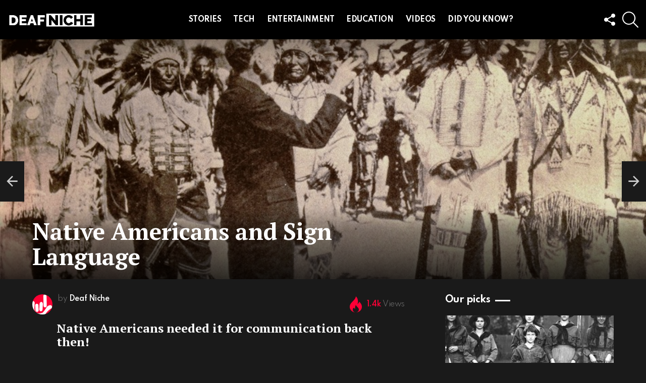

--- FILE ---
content_type: text/html; charset=UTF-8
request_url: https://deafniche.com/did-you-know-native-american/
body_size: 17924
content:
<!DOCTYPE html> <!--[if IE 8]><html class="no-js g1-off-outside lt-ie10 lt-ie9" id=ie8 lang=en-US xmlns:og=http://ogp.me/ns# xmlns:fb=http://ogp.me/ns/fb#><![endif]--> <!--[if IE 9]><html class="no-js g1-off-outside lt-ie10" id=ie9 lang=en-US xmlns:og=http://ogp.me/ns# xmlns:fb=http://ogp.me/ns/fb#><![endif]--> <!--[if !IE]><!--><html class="no-js g1-off-outside" lang=en-US xmlns:og=http://ogp.me/ns# xmlns:fb=http://ogp.me/ns/fb#><!--<![endif]--><head><meta charset="UTF-8"><link rel=profile href=http://gmpg.org/xfn/11><link rel=pingback href=https://deafniche.com/xmlrpc.php><meta name='robots' content='index, follow, max-image-preview:large, max-snippet:-1, max-video-preview:-1'><style>img:is([sizes="auto" i], [sizes^="auto," i]){contain-intrinsic-size:3000px 1500px}</style><meta property="og:type" content="article"><meta property="og:title" content="Native Americans and Sign Language"><meta property="og:description" content="Native Americans needed it for communication back then!  Originally the Native Americans developed sign language to use with other tribes because they each spoke a different language. The sign language system became very useful for communicating"><meta property="og:image" content="https://deafniche.com/wp-content/uploads/2016/02/native_feat.jpg"><meta property="og:url" content="https://deafniche.com/did-you-know-native-american/"><meta property="og:site_name" content="DeafNiche"><meta property="article:publisher" content="https://facebook.com/deafnichesocial"><meta property="fb:app_id" content="1379012485699828"><meta property="article:published_time" content="2016-02-12T04:34:46-08:00"><meta property="article:modified_time" content="2019-11-19T20:27:17-08:00"><meta property="og:updated_time" content="2019-11-19T20:27:17-08:00"><meta property="og:image:width" content="950"><meta property="og:image:height" content="535"><meta name="twitter:card" content="summary_large_image"><meta name="twitter:title" content="Native Americans and Sign Language"><meta name="twitter:description" content="Native Americans needed it for communication back then!  Originally the Native Americans developed sign language to use with other tribes because they each spoke a different language. The sign language system became very useful for communicating"><meta name="twitter:image" content="https://deafniche.com/wp-content/uploads/2016/02/native_feat.jpg"><meta name="twitter:site" content="@deafniche"><meta name="viewport" content="initial-scale=1.0, minimum-scale=1.0, height=device-height, width=device-width"><title>Did you know that the Native Americans...Deaf Niche</title><meta name="description" content="That Native Americans used sign language to communicate with the settlers"><link rel=canonical href=https://deafniche.com/did-you-know-native-american/ ><meta property="og:locale" content="en_US"><meta property="og:type" content="article"><meta property="og:title" content="Did you know that the Native Americans...Deaf Niche"><meta property="og:description" content="That Native Americans used sign language to communicate with the settlers"><meta property="og:url" content="https://deafniche.com/did-you-know-native-american/"><meta property="og:site_name" content="DeafNiche"><meta property="article:publisher" content="http://facebook.com/deafnichesocial"><meta property="article:published_time" content="2016-02-12T12:34:46+00:00"><meta property="article:modified_time" content="2019-11-20T04:27:17+00:00"><meta property="og:image" content="https://deafniche.com/wp-content/uploads/2016/02/native_feat.jpg"><meta property="og:image:width" content="950"><meta property="og:image:height" content="535"><meta property="og:image:type" content="image/jpeg"><meta name="author" content="Deaf Niche"><meta name="twitter:card" content="summary_large_image"><meta name="twitter:creator" content="@deafniche"><meta name="twitter:site" content="@deafniche"><meta name="twitter:label1" content="Written by"><meta name="twitter:data1" content="Deaf Niche"><meta name="twitter:label2" content="Est. reading time"><meta name="twitter:data2" content="1 minute"> <script type=application/ld+json class=yoast-schema-graph>{"@context":"https://schema.org","@graph":[{"@type":"WebPage","@id":"https://deafniche.com/did-you-know-native-american/","url":"https://deafniche.com/did-you-know-native-american/","name":"Did you know that the Native Americans...Deaf Niche","isPartOf":{"@id":"https://deafniche.com/#website"},"primaryImageOfPage":{"@id":"https://deafniche.com/did-you-know-native-american/#primaryimage"},"image":{"@id":"https://deafniche.com/did-you-know-native-american/#primaryimage"},"thumbnailUrl":"https://deafniche.com/wp-content/uploads/2016/02/native_feat.jpg","datePublished":"2016-02-12T12:34:46+00:00","dateModified":"2019-11-20T04:27:17+00:00","author":{"@id":"https://deafniche.com/#/schema/person/be5ec92cbde774962c9b90b960ebd5d0"},"description":"That Native Americans used sign language to communicate with the settlers","breadcrumb":{"@id":"https://deafniche.com/did-you-know-native-american/#breadcrumb"},"inLanguage":"en-US","potentialAction":[{"@type":"ReadAction","target":["https://deafniche.com/did-you-know-native-american/"]}]},{"@type":"ImageObject","inLanguage":"en-US","@id":"https://deafniche.com/did-you-know-native-american/#primaryimage","url":"https://deafniche.com/wp-content/uploads/2016/02/native_feat.jpg","contentUrl":"https://deafniche.com/wp-content/uploads/2016/02/native_feat.jpg","width":950,"height":535},{"@type":"BreadcrumbList","@id":"https://deafniche.com/did-you-know-native-american/#breadcrumb","itemListElement":[{"@type":"ListItem","position":1,"name":"Home","item":"https://deafniche.com/"},{"@type":"ListItem","position":2,"name":"Native Americans and Sign Language"}]},{"@type":"WebSite","@id":"https://deafniche.com/#website","url":"https://deafniche.com/","name":"DeafNiche","description":"Everything about the Deaf Community!","potentialAction":[{"@type":"SearchAction","target":{"@type":"EntryPoint","urlTemplate":"https://deafniche.com/?s={search_term_string}"},"query-input":{"@type":"PropertyValueSpecification","valueRequired":true,"valueName":"search_term_string"}}],"inLanguage":"en-US"},{"@type":"Person","@id":"https://deafniche.com/#/schema/person/be5ec92cbde774962c9b90b960ebd5d0","name":"Deaf Niche","image":{"@type":"ImageObject","inLanguage":"en-US","@id":"https://deafniche.com/#/schema/person/image/","url":"https://deafniche.com/wp-content/uploads/2017/08/cropped-logo_gigantic_png-110x110.png","contentUrl":"https://deafniche.com/wp-content/uploads/2017/08/cropped-logo_gigantic_png-110x110.png","caption":"Deaf Niche"},"sameAs":["http://deafniche.com"],"url":"https://deafniche.com/author/deafniche/"}]}</script> <link rel=dns-prefetch href=//platform-api.sharethis.com><link rel=dns-prefetch href=//fonts.googleapis.com><link rel=preconnect href=https://fonts.gstatic.com><link rel=alternate type=application/rss+xml title="DeafNiche &raquo; Feed" href=https://deafniche.com/feed/ ><link rel=alternate type=application/rss+xml title="DeafNiche &raquo; Comments Feed" href=https://deafniche.com/comments/feed/ > <script id=wpp-js src="https://deafniche.com/wp-content/plugins/wordpress-popular-posts/assets/js/wpp.min.js" data-sampling=0 data-sampling-rate=100 data-api-url=https://deafniche.com/wp-json/wordpress-popular-posts data-post-id=8841 data-token=ace5d26226 data-lang=0 data-debug=0></script> <script>/*<![CDATA[*/window._wpemojiSettings={"baseUrl":"https:\/\/s.w.org\/images\/core\/emoji\/15.1.0\/72x72\/","ext":".png","svgUrl":"https:\/\/s.w.org\/images\/core\/emoji\/15.1.0\/svg\/","svgExt":".svg","source":{"concatemoji":"https:\/\/deafniche.com\/wp-includes\/js\/wp-emoji-release.min.js?ver=6.8.1"}};
/*! This file is auto-generated */
!function(i,n){var o,s,e;function c(e){try{var t={supportTests:e,timestamp:(new Date).valueOf()};sessionStorage.setItem(o,JSON.stringify(t))}catch(e){}}function p(e,t,n){e.clearRect(0,0,e.canvas.width,e.canvas.height),e.fillText(t,0,0);var t=new Uint32Array(e.getImageData(0,0,e.canvas.width,e.canvas.height).data),r=(e.clearRect(0,0,e.canvas.width,e.canvas.height),e.fillText(n,0,0),new Uint32Array(e.getImageData(0,0,e.canvas.width,e.canvas.height).data));return t.every(function(e,t){return e===r[t]})}function u(e,t,n){switch(t){case"flag":return n(e,"\ud83c\udff3\ufe0f\u200d\u26a7\ufe0f","\ud83c\udff3\ufe0f\u200b\u26a7\ufe0f")?!1:!n(e,"\ud83c\uddfa\ud83c\uddf3","\ud83c\uddfa\u200b\ud83c\uddf3")&&!n(e,"\ud83c\udff4\udb40\udc67\udb40\udc62\udb40\udc65\udb40\udc6e\udb40\udc67\udb40\udc7f","\ud83c\udff4\u200b\udb40\udc67\u200b\udb40\udc62\u200b\udb40\udc65\u200b\udb40\udc6e\u200b\udb40\udc67\u200b\udb40\udc7f");case"emoji":return!n(e,"\ud83d\udc26\u200d\ud83d\udd25","\ud83d\udc26\u200b\ud83d\udd25")}return!1}function f(e,t,n){var r="undefined"!=typeof WorkerGlobalScope&&self instanceof WorkerGlobalScope?new OffscreenCanvas(300,150):i.createElement("canvas"),a=r.getContext("2d",{willReadFrequently:!0}),o=(a.textBaseline="top",a.font="600 32px Arial",{});return e.forEach(function(e){o[e]=t(a,e,n)}),o}function t(e){var t=i.createElement("script");t.src=e,t.defer=!0,i.head.appendChild(t)}"undefined"!=typeof Promise&&(o="wpEmojiSettingsSupports",s=["flag","emoji"],n.supports={everything:!0,everythingExceptFlag:!0},e=new Promise(function(e){i.addEventListener("DOMContentLoaded",e,{once:!0})}),new Promise(function(t){var n=function(){try{var e=JSON.parse(sessionStorage.getItem(o));if("object"==typeof e&&"number"==typeof e.timestamp&&(new Date).valueOf()<e.timestamp+604800&&"object"==typeof e.supportTests)return e.supportTests}catch(e){}return null}();if(!n){if("undefined"!=typeof Worker&&"undefined"!=typeof OffscreenCanvas&&"undefined"!=typeof URL&&URL.createObjectURL&&"undefined"!=typeof Blob)try{var e="postMessage("+f.toString()+"("+[JSON.stringify(s),u.toString(),p.toString()].join(",")+"));",r=new Blob([e],{type:"text/javascript"}),a=new Worker(URL.createObjectURL(r),{name:"wpTestEmojiSupports"});return void(a.onmessage=function(e){c(n=e.data),a.terminate(),t(n)})}catch(e){}c(n=f(s,u,p))}t(n)}).then(function(e){for(var t in e)n.supports[t]=e[t],n.supports.everything=n.supports.everything&&n.supports[t],"flag"!==t&&(n.supports.everythingExceptFlag=n.supports.everythingExceptFlag&&n.supports[t]);n.supports.everythingExceptFlag=n.supports.everythingExceptFlag&&!n.supports.flag,n.DOMReady=!1,n.readyCallback=function(){n.DOMReady=!0}}).then(function(){return e}).then(function(){var e;n.supports.everything||(n.readyCallback(),(e=n.source||{}).concatemoji?t(e.concatemoji):e.wpemoji&&e.twemoji&&(t(e.twemoji),t(e.wpemoji)))}))}((window,document),window._wpemojiSettings);/*]]>*/</script> <style id=wp-emoji-styles-inline-css>img.wp-smiley,img.emoji{display:inline !important;border:none !important;box-shadow:none !important;height:1em !important;width:1em !important;margin:0 0.07em !important;vertical-align:-0.1em !important;background:none !important;padding:0 !important}</style><style id=classic-theme-styles-inline-css>/*! This file is auto-generated */
.wp-block-button__link{color:#fff;background-color:#32373c;border-radius:9999px;box-shadow:none;text-decoration:none;padding:calc(.667em + 2px) calc(1.333em + 2px);font-size:1.125em}.wp-block-file__button{background:#32373c;color:#fff;text-decoration:none}</style><style id=global-styles-inline-css>/*<![CDATA[*/:root{--wp--preset--aspect-ratio--square:1;--wp--preset--aspect-ratio--4-3:4/3;--wp--preset--aspect-ratio--3-4:3/4;--wp--preset--aspect-ratio--3-2:3/2;--wp--preset--aspect-ratio--2-3:2/3;--wp--preset--aspect-ratio--16-9:16/9;--wp--preset--aspect-ratio--9-16:9/16;--wp--preset--color--black:#000;--wp--preset--color--cyan-bluish-gray:#abb8c3;--wp--preset--color--white:#fff;--wp--preset--color--pale-pink:#f78da7;--wp--preset--color--vivid-red:#cf2e2e;--wp--preset--color--luminous-vivid-orange:#ff6900;--wp--preset--color--luminous-vivid-amber:#fcb900;--wp--preset--color--light-green-cyan:#7bdcb5;--wp--preset--color--vivid-green-cyan:#00d084;--wp--preset--color--pale-cyan-blue:#8ed1fc;--wp--preset--color--vivid-cyan-blue:#0693e3;--wp--preset--color--vivid-purple:#9b51e0;--wp--preset--gradient--vivid-cyan-blue-to-vivid-purple:linear-gradient(135deg,rgba(6,147,227,1) 0%,rgb(155,81,224) 100%);--wp--preset--gradient--light-green-cyan-to-vivid-green-cyan:linear-gradient(135deg,rgb(122,220,180) 0%,rgb(0,208,130) 100%);--wp--preset--gradient--luminous-vivid-amber-to-luminous-vivid-orange:linear-gradient(135deg,rgba(252,185,0,1) 0%,rgba(255,105,0,1) 100%);--wp--preset--gradient--luminous-vivid-orange-to-vivid-red:linear-gradient(135deg,rgba(255,105,0,1) 0%,rgb(207,46,46) 100%);--wp--preset--gradient--very-light-gray-to-cyan-bluish-gray:linear-gradient(135deg,rgb(238,238,238) 0%,rgb(169,184,195) 100%);--wp--preset--gradient--cool-to-warm-spectrum:linear-gradient(135deg,rgb(74,234,220) 0%,rgb(151,120,209) 20%,rgb(207,42,186) 40%,rgb(238,44,130) 60%,rgb(251,105,98) 80%,rgb(254,248,76) 100%);--wp--preset--gradient--blush-light-purple:linear-gradient(135deg,rgb(255,206,236) 0%,rgb(152,150,240) 100%);--wp--preset--gradient--blush-bordeaux:linear-gradient(135deg,rgb(254,205,165) 0%,rgb(254,45,45) 50%,rgb(107,0,62) 100%);--wp--preset--gradient--luminous-dusk:linear-gradient(135deg,rgb(255,203,112) 0%,rgb(199,81,192) 50%,rgb(65,88,208) 100%);--wp--preset--gradient--pale-ocean:linear-gradient(135deg,rgb(255,245,203) 0%,rgb(182,227,212) 50%,rgb(51,167,181) 100%);--wp--preset--gradient--electric-grass:linear-gradient(135deg,rgb(202,248,128) 0%,rgb(113,206,126) 100%);--wp--preset--gradient--midnight:linear-gradient(135deg,rgb(2,3,129) 0%,rgb(40,116,252) 100%);--wp--preset--font-size--small:13px;--wp--preset--font-size--medium:20px;--wp--preset--font-size--large:36px;--wp--preset--font-size--x-large:42px;--wp--preset--spacing--20:0.44rem;--wp--preset--spacing--30:0.67rem;--wp--preset--spacing--40:1rem;--wp--preset--spacing--50:1.5rem;--wp--preset--spacing--60:2.25rem;--wp--preset--spacing--70:3.38rem;--wp--preset--spacing--80:5.06rem;--wp--preset--shadow--natural:6px 6px 9px rgba(0, 0, 0, 0.2);--wp--preset--shadow--deep:12px 12px 50px rgba(0, 0, 0, 0.4);--wp--preset--shadow--sharp:6px 6px 0px rgba(0, 0, 0, 0.2);--wp--preset--shadow--outlined:6px 6px 0px -3px rgba(255, 255, 255, 1), 6px 6px rgba(0, 0, 0, 1);--wp--preset--shadow--crisp:6px 6px 0px rgba(0, 0, 0, 1)}:where(.is-layout-flex){gap:0.5em}:where(.is-layout-grid){gap:0.5em}body .is-layout-flex{display:flex}.is-layout-flex{flex-wrap:wrap;align-items:center}.is-layout-flex>:is(*,div){margin:0}body .is-layout-grid{display:grid}.is-layout-grid>:is(*,div){margin:0}:where(.wp-block-columns.is-layout-flex){gap:2em}:where(.wp-block-columns.is-layout-grid){gap:2em}:where(.wp-block-post-template.is-layout-flex){gap:1.25em}:where(.wp-block-post-template.is-layout-grid){gap:1.25em}.has-black-color{color:var(--wp--preset--color--black) !important}.has-cyan-bluish-gray-color{color:var(--wp--preset--color--cyan-bluish-gray) !important}.has-white-color{color:var(--wp--preset--color--white) !important}.has-pale-pink-color{color:var(--wp--preset--color--pale-pink) !important}.has-vivid-red-color{color:var(--wp--preset--color--vivid-red) !important}.has-luminous-vivid-orange-color{color:var(--wp--preset--color--luminous-vivid-orange) !important}.has-luminous-vivid-amber-color{color:var(--wp--preset--color--luminous-vivid-amber) !important}.has-light-green-cyan-color{color:var(--wp--preset--color--light-green-cyan) !important}.has-vivid-green-cyan-color{color:var(--wp--preset--color--vivid-green-cyan) !important}.has-pale-cyan-blue-color{color:var(--wp--preset--color--pale-cyan-blue) !important}.has-vivid-cyan-blue-color{color:var(--wp--preset--color--vivid-cyan-blue) !important}.has-vivid-purple-color{color:var(--wp--preset--color--vivid-purple) !important}.has-black-background-color{background-color:var(--wp--preset--color--black) !important}.has-cyan-bluish-gray-background-color{background-color:var(--wp--preset--color--cyan-bluish-gray) !important}.has-white-background-color{background-color:var(--wp--preset--color--white) !important}.has-pale-pink-background-color{background-color:var(--wp--preset--color--pale-pink) !important}.has-vivid-red-background-color{background-color:var(--wp--preset--color--vivid-red) !important}.has-luminous-vivid-orange-background-color{background-color:var(--wp--preset--color--luminous-vivid-orange) !important}.has-luminous-vivid-amber-background-color{background-color:var(--wp--preset--color--luminous-vivid-amber) !important}.has-light-green-cyan-background-color{background-color:var(--wp--preset--color--light-green-cyan) !important}.has-vivid-green-cyan-background-color{background-color:var(--wp--preset--color--vivid-green-cyan) !important}.has-pale-cyan-blue-background-color{background-color:var(--wp--preset--color--pale-cyan-blue) !important}.has-vivid-cyan-blue-background-color{background-color:var(--wp--preset--color--vivid-cyan-blue) !important}.has-vivid-purple-background-color{background-color:var(--wp--preset--color--vivid-purple) !important}.has-black-border-color{border-color:var(--wp--preset--color--black) !important}.has-cyan-bluish-gray-border-color{border-color:var(--wp--preset--color--cyan-bluish-gray) !important}.has-white-border-color{border-color:var(--wp--preset--color--white) !important}.has-pale-pink-border-color{border-color:var(--wp--preset--color--pale-pink) !important}.has-vivid-red-border-color{border-color:var(--wp--preset--color--vivid-red) !important}.has-luminous-vivid-orange-border-color{border-color:var(--wp--preset--color--luminous-vivid-orange) !important}.has-luminous-vivid-amber-border-color{border-color:var(--wp--preset--color--luminous-vivid-amber) !important}.has-light-green-cyan-border-color{border-color:var(--wp--preset--color--light-green-cyan) !important}.has-vivid-green-cyan-border-color{border-color:var(--wp--preset--color--vivid-green-cyan) !important}.has-pale-cyan-blue-border-color{border-color:var(--wp--preset--color--pale-cyan-blue) !important}.has-vivid-cyan-blue-border-color{border-color:var(--wp--preset--color--vivid-cyan-blue) !important}.has-vivid-purple-border-color{border-color:var(--wp--preset--color--vivid-purple) !important}.has-vivid-cyan-blue-to-vivid-purple-gradient-background{background:var(--wp--preset--gradient--vivid-cyan-blue-to-vivid-purple) !important}.has-light-green-cyan-to-vivid-green-cyan-gradient-background{background:var(--wp--preset--gradient--light-green-cyan-to-vivid-green-cyan) !important}.has-luminous-vivid-amber-to-luminous-vivid-orange-gradient-background{background:var(--wp--preset--gradient--luminous-vivid-amber-to-luminous-vivid-orange) !important}.has-luminous-vivid-orange-to-vivid-red-gradient-background{background:var(--wp--preset--gradient--luminous-vivid-orange-to-vivid-red) !important}.has-very-light-gray-to-cyan-bluish-gray-gradient-background{background:var(--wp--preset--gradient--very-light-gray-to-cyan-bluish-gray) !important}.has-cool-to-warm-spectrum-gradient-background{background:var(--wp--preset--gradient--cool-to-warm-spectrum) !important}.has-blush-light-purple-gradient-background{background:var(--wp--preset--gradient--blush-light-purple) !important}.has-blush-bordeaux-gradient-background{background:var(--wp--preset--gradient--blush-bordeaux) !important}.has-luminous-dusk-gradient-background{background:var(--wp--preset--gradient--luminous-dusk) !important}.has-pale-ocean-gradient-background{background:var(--wp--preset--gradient--pale-ocean) !important}.has-electric-grass-gradient-background{background:var(--wp--preset--gradient--electric-grass) !important}.has-midnight-gradient-background{background:var(--wp--preset--gradient--midnight) !important}.has-small-font-size{font-size:var(--wp--preset--font-size--small) !important}.has-medium-font-size{font-size:var(--wp--preset--font-size--medium) !important}.has-large-font-size{font-size:var(--wp--preset--font-size--large) !important}.has-x-large-font-size{font-size:var(--wp--preset--font-size--x-large) !important}:where(.wp-block-post-template.is-layout-flex){gap:1.25em}:where(.wp-block-post-template.is-layout-grid){gap:1.25em}:where(.wp-block-columns.is-layout-flex){gap:2em}:where(.wp-block-columns.is-layout-grid){gap:2em}:root :where(.wp-block-pullquote){font-size:1.5em;line-height:1.6}/*]]>*/</style><link rel=stylesheet id=adace-style-css href='https://deafniche.com/wp-content/plugins/ad-ace/assets/css/style.min.css' type=text/css media=all><link rel=stylesheet id=shoppable-images-css-css href='https://deafniche.com/wp-content/plugins/ad-ace/assets/css/shoppable-images-front.min.css' type=text/css media=all><link rel=stylesheet id=contact-form-7-css href='https://deafniche.com/wp-content/plugins/contact-form-7/includes/css/styles.css' type=text/css media=all><link rel=stylesheet id=mashsb-styles-css href='https://deafniche.com/wp-content/plugins/mashsharer/assets/css/mashsb.min.css' type=text/css media=all><style id=mashsb-styles-inline-css>.mashsb-count{color:#ccc}@media only screen and (min-width:568px){.mashsb-buttons a{min-width:177px}}</style><link rel=stylesheet id=mace-gallery-css href='https://deafniche.com/wp-content/plugins/media-ace/includes/gallery/css/gallery.min.css' type=text/css media=all><link rel=stylesheet id=ppress-frontend-css href='https://deafniche.com/wp-content/plugins/wp-user-avatar/assets/css/frontend.min.css' type=text/css media=all><link rel=stylesheet id=ppress-flatpickr-css href='https://deafniche.com/wp-content/plugins/wp-user-avatar/assets/flatpickr/flatpickr.min.css' type=text/css media=all><link rel=stylesheet id=ppress-select2-css href='https://deafniche.com/wp-content/plugins/wp-user-avatar/assets/select2/select2.min.css' type=text/css media=all><link rel=stylesheet id=mc4wp-form-themes-css href='https://deafniche.com/wp-content/plugins/mailchimp-for-wp/assets/css/form-themes.css' type=text/css media=all><link rel=stylesheet id=wordpress-popular-posts-css-css href='https://deafniche.com/wp-content/plugins/wordpress-popular-posts/assets/css/wpp.css' type=text/css media=all><link rel=stylesheet id=g1-main-css href='https://deafniche.com/wp-content/themes/bimber/css/9.2.5/styles/food/all-dark.min.css' type=text/css media=all><link rel=stylesheet id=bimber-single-css href='https://deafniche.com/wp-content/themes/bimber/css/9.2.5/styles/food/single-dark.min.css' type=text/css media=all><link rel=stylesheet id=bimber-comments-css href='https://deafniche.com/wp-content/themes/bimber/css/9.2.5/styles/food/comments-dark.min.css' type=text/css media=all><link rel=stylesheet id=bimber-google-fonts-css href='//fonts.googleapis.com/css?family=PT+Serif%3A400%2C700%7CSpartan%3A400%2C300%2C600%2C700%2C800&#038;subset=latin%2Clatin-ext&#038;display=swap&#038;ver=9.2.5' type=text/css media=all><link rel=stylesheet id=bimber-dynamic-style-css href=https://deafniche.com/wp-content/uploads/dynamic-style-1687208032.css type=text/css media=all><link rel=stylesheet id=bimber-style-css href='https://deafniche.com/wp-content/themes/bimber-child-theme/style.css' type=text/css media=all><link rel=stylesheet id=bimber-mashshare-css href='https://deafniche.com/wp-content/themes/bimber/css/9.2.5/styles/food/mashshare-dark.min.css' type=text/css media=all><link rel=stylesheet id=wpgdprc-front-css-css href='https://deafniche.com/wp-content/plugins/wp-gdpr-compliance/Assets/css/front.css' type=text/css media=all><style id=wpgdprc-front-css-inline-css>/*<![CDATA[*/:root{--wp-gdpr--bar--background-color:#000;--wp-gdpr--bar--color:#fff;--wp-gdpr--button--background-color:#000;--wp-gdpr--button--background-color--darken:#000;--wp-gdpr--button--color:#fff}/*]]>*/</style> <script src="https://deafniche.com/wp-includes/js/jquery/jquery.min.js" id=jquery-core-js></script> <script src="https://deafniche.com/wp-includes/js/jquery/jquery-migrate.min.js" id=jquery-migrate-js></script> <script src="https://deafniche.com/wp-content/plugins/ad-ace/assets/js/slot-slideup.js" id=adace-slot-slideup-js></script> <script src="https://deafniche.com/wp-content/plugins/ad-ace/includes/shoppable-images/assets/js/shoppable-images-front.js" id=shoppable-images-js-js></script> <script src="https://deafniche.com/wp-content/plugins/ad-ace/assets/js/coupons.js" id=adace-coupons-js></script> <script id=mashsb-js-extra>var mashsb={"shares":"17","round_shares":"1","animate_shares":"0","dynamic_buttons":"0","share_url":"https:\/\/deafniche.com\/did-you-know-native-american\/","title":"Native+Americans+and+Sign+Language","image":"https:\/\/deafniche.com\/wp-content\/uploads\/2016\/02\/native_feat.jpg","desc":"Native Americans needed it for communication back then!\r\nOriginally the Native Americans developed sign language to use with other tribes because they each spoke a different language. The sign language system became very useful for communicating \u2026","hashtag":"deafniche","subscribe":"content","subscribe_url":"","activestatus":"1","singular":"1","twitter_popup":"1","refresh":"0","nonce":"4c185e54e4","postid":"8841","servertime":"1751307341","ajaxurl":"https:\/\/deafniche.com\/wp-admin\/admin-ajax.php"};</script> <script src="https://deafniche.com/wp-content/plugins/mashsharer/assets/js/mashsb.min.js" id=mashsb-js></script> <script src="https://deafniche.com/wp-content/plugins/wp-user-avatar/assets/flatpickr/flatpickr.min.js" id=ppress-flatpickr-js></script> <script src="https://deafniche.com/wp-content/plugins/wp-user-avatar/assets/select2/select2.min.js" id=ppress-select2-js></script> <script src="https://deafniche.com/wp-content/themes/bimber/js/modernizr/modernizr-custom.min.js" id=modernizr-js></script> <script src="//platform-api.sharethis.com/js/sharethis.js#source=googleanalytics-wordpress#product=ga&amp;property=63053b14cb5b41001946a11d" id=googleanalytics-platform-sharethis-js></script> <script id=wpgdprc-front-js-js-extra>var wpgdprcFront={"ajaxUrl":"https:\/\/deafniche.com\/wp-admin\/admin-ajax.php","ajaxNonce":"e6f480fa10","ajaxArg":"security","pluginPrefix":"wpgdprc","blogId":"1","isMultiSite":"","locale":"en_US","showSignUpModal":"","showFormModal":"","cookieName":"wpgdprc-consent","consentVersion":"","path":"\/","prefix":"wpgdprc"};</script> <script src="https://deafniche.com/wp-content/plugins/wp-gdpr-compliance/Assets/js/front.min.js" id=wpgdprc-front-js-js></script> <link rel=https://api.w.org/ href=https://deafniche.com/wp-json/ ><link rel=alternate title=JSON type=application/json href=https://deafniche.com/wp-json/wp/v2/posts/8841><link rel=EditURI type=application/rsd+xml title=RSD href=https://deafniche.com/xmlrpc.php?rsd><link rel=shortlink href='https://deafniche.com/?p=8841'><link rel=alternate title="oEmbed (JSON)" type=application/json+oembed href="https://deafniche.com/wp-json/oembed/1.0/embed?url=https%3A%2F%2Fdeafniche.com%2Fdid-you-know-native-american%2F"><link rel=alternate title="oEmbed (XML)" type=text/xml+oembed href="https://deafniche.com/wp-json/oembed/1.0/embed?url=https%3A%2F%2Fdeafniche.com%2Fdid-you-know-native-american%2F&#038;format=xml"><meta property="fb:app_id" content="1379012485699828"><meta property="fb:admins" content="katie.dicus.3"><link rel=preload href=https://deafniche.com/wp-content/plugins/g1-socials/css/iconfont/fonts/g1-socials.woff as=font type=font/woff crossorigin=anonymous><script>(function(url){if(/(?:Chrome\/26\.0\.1410\.63 Safari\/537\.31|WordfenceTestMonBot)/.test(navigator.userAgent)){return;}
var addEvent=function(evt,handler){if(window.addEventListener){document.addEventListener(evt,handler,false);}else if(window.attachEvent){document.attachEvent('on'+evt,handler);}};var removeEvent=function(evt,handler){if(window.removeEventListener){document.removeEventListener(evt,handler,false);}else if(window.detachEvent){document.detachEvent('on'+evt,handler);}};var evts='contextmenu dblclick drag dragend dragenter dragleave dragover dragstart drop keydown keypress keyup mousedown mousemove mouseout mouseover mouseup mousewheel scroll'.split(' ');var logHuman=function(){if(window.wfLogHumanRan){return;}
window.wfLogHumanRan=true;var wfscr=document.createElement('script');wfscr.type='text/javascript';wfscr.async=true;wfscr.src=url+'&r='+Math.random();(document.getElementsByTagName('head')[0]||document.getElementsByTagName('body')[0]).appendChild(wfscr);for(var i=0;i<evts.length;i++){removeEvent(evts[i],logHuman);}};for(var i=0;i<evts.length;i++){addEvent(evts[i],logHuman);}})('//deafniche.com/?wordfence_lh=1&hid=509950AAAA0B5AA913DF76B04B307581');</script> <style id=wpp-loading-animation-styles>@-webkit-keyframes bgslide{from{background-position-x:0}to{background-position-x:-200%}}@keyframes bgslide{from{background-position-x:0}to{background-position-x:-200%}}.wpp-widget-block-placeholder,.wpp-shortcode-placeholder{margin:0 auto;width:60px;height:3px;background:#dd3737;background:linear-gradient(90deg,#dd3737 0%,#571313 10%,#dd3737 100%);background-size:200% auto;border-radius:3px;-webkit-animation:bgslide 1s infinite linear;animation:bgslide 1s infinite linear}</style> <script async src=//pagead2.googlesyndication.com/pagead/js/adsbygoogle.js></script> <script>(adsbygoogle=window.adsbygoogle||[]).push({google_ad_client:"ca-pub-2129948159747677",enable_page_level_ads:true});</script> <script>(function(h,o,t,j,a,r){h.hj=h.hj||function(){(h.hj.q=h.hj.q||[]).push(arguments)};h._hjSettings={hjid:760873,hjsv:6};a=o.getElementsByTagName('head')[0];r=o.createElement('script');r.async=1;r.src=t+h._hjSettings.hjid+j+h._hjSettings.hjsv;a.appendChild(r);})(window,document,'https://static.hotjar.com/c/hotjar-','.js?sv=');</script> <style>@font-face{font-family:"bimber";src:url("https://deafniche.com/wp-content/themes/bimber/css/9.2.5/bimber/fonts/bimber.eot");src:url("https://deafniche.com/wp-content/themes/bimber/css/9.2.5/bimber/fonts/bimber.eot?#iefix") format("embedded-opentype"), url("https://deafniche.com/wp-content/themes/bimber/css/9.2.5/bimber/fonts/bimber.woff") format("woff"), url("https://deafniche.com/wp-content/themes/bimber/css/9.2.5/bimber/fonts/bimber.ttf") format("truetype"), url("https://deafniche.com/wp-content/themes/bimber/css/9.2.5/bimber/fonts/bimber.svg#bimber") format("svg");font-weight:normal;font-style:normal;font-display:block}</style> <script>if('#_'===window.location.hash)window.location.href='https://deafniche.com/wp-admin/options-general.php?page=g1_socials_options&tab=g1_socials_instagram';</script> <script>(function(){(function(i,s,o,g,r,a,m){i['GoogleAnalyticsObject']=r;i[r]=i[r]||function(){(i[r].q=i[r].q||[]).push(arguments)},i[r].l=1*new Date();a=s.createElement(o),m=s.getElementsByTagName(o)[0];a.async=1;a.src=g;m.parentNode.insertBefore(a,m)})(window,document,'script','https://google-analytics.com/analytics.js','ga');ga('create','UA-22129482-3','auto');ga('send','pageview');})();</script> <link rel=icon href=https://deafniche.com/wp-content/uploads/2017/08/cropped-logo_gigantic_png-32x32.png sizes=32x32><link rel=icon href=https://deafniche.com/wp-content/uploads/2017/08/cropped-logo_gigantic_png-192x192.png sizes=192x192><link rel=apple-touch-icon href=https://deafniche.com/wp-content/uploads/2017/08/cropped-logo_gigantic_png-180x180.png><meta name="msapplication-TileImage" content="https://deafniche.com/wp-content/uploads/2017/08/cropped-logo_gigantic_png-270x270.png"> <script>if("undefined"!=typeof localStorage){var nsfwItemId=document.getElementsByName("g1:nsfw-item-id");nsfwItemId=nsfwItemId.length>0?nsfwItemId[0].getAttribute("content"):"g1_nsfw_off",window.g1SwitchNSFW=function(e){e?(localStorage.setItem(nsfwItemId,1),document.documentElement.classList.add("g1-nsfw-off")):(localStorage.removeItem(nsfwItemId),document.documentElement.classList.remove("g1-nsfw-off"))};try{var nsfwmode=localStorage.getItem(nsfwItemId);window.g1SwitchNSFW(nsfwmode)}catch(e){}}</script> <style id=wp-custom-css>.g1-primary-nav>ul>.menu-item>a{font-size:14px !important}.entry-tpl-tile .g1-frame-icon{margin:auto;position:absolute;top:0;left:0;bottom:0;right:0}.entry-tpl-tile .g1-frame-icon{margin:auto;position:absolute;top:0;left:0;bottom:0;right:0}</style></head><body class="wp-singular post-template-default single single-post postid-8841 single-format-standard wp-embed-responsive wp-theme-bimber wp-child-theme-bimber-child-theme g1-layout-stretched g1-hoverable g1-has-mobile-logo g1-sidebar-normal" itemscope itemtype=http://schema.org/WebPage ><div class=g1-body-inner><div id=page><aside class="g1-row g1-sharebar g1-sharebar-off"><div class=g1-row-inner><div class="g1-column g1-sharebar-inner"></div></div><div class=g1-row-background></div></aside><div class="g1-row g1-row-layout-page g1-hb-row g1-hb-row-normal g1-hb-row-a g1-hb-row-1 g1-hb-full g1-hb-sticky-off g1-hb-shadow-off"><div class=g1-row-inner><div class="g1-column g1-dropable"><div class="g1-bin-1 g1-bin-grow-off"><div class="g1-bin g1-bin-align-left"></div></div><div class="g1-bin-2 g1-bin-grow-off"><div class="g1-bin g1-bin-align-center"></div></div><div class="g1-bin-3 g1-bin-grow-off"><div class="g1-bin g1-bin-align-right"></div></div></div></div><div class=g1-row-background></div></div><div class="g1-sticky-top-wrapper g1-hb-row-2"><div class="g1-row g1-row-layout-page g1-hb-row g1-hb-row-normal g1-hb-row-b g1-hb-row-2 g1-hb-full g1-hb-sticky-on g1-hb-shadow-off"><div class=g1-row-inner><div class="g1-column g1-dropable"><div class="g1-bin-1 g1-bin-grow-off"><div class="g1-bin g1-bin-align-left"><div class="g1-id g1-id-desktop"><p class="g1-mega g1-mega-1st site-title"> <a class=g1-logo-wrapper href=https://deafniche.com/ rel=home> <picture class="g1-logo g1-logo-default"> <source media="(min-width: 1025px)" srcset="https://deafniche.com/wp-content/uploads/2018/06/DN_blocks_wht.png 2x,https://deafniche.com/wp-content/uploads/2018/06/DN_blocks_wht.png 1x"> <source media="(max-width: 1024px)" srcset=data:image/svg+xml,%3Csvg%20xmlns%3D%27http%3A%2F%2Fwww.w3.org%2F2000%2Fsvg%27%20viewBox%3D%270%200%20175%2030%27%2F%3E> <img src=https://deafniche.com/wp-content/uploads/2018/06/DN_blocks_wht.png width=175 height=30 alt=DeafNiche> </picture></a></p> <script>try{if(localStorage.getItem(skinItemId)){var _g1;_g1=document.getElementById('g1-logo-inverted-img');_g1.classList.remove('lazyload');_g1.setAttribute('src',_g1.getAttribute('data-src'));_g1=document.getElementById('g1-logo-inverted-source');_g1.setAttribute('srcset',_g1.getAttribute('data-srcset'));}}catch(e){}</script> </div></div></div><div class="g1-bin-2 g1-bin-grow-off"><div class="g1-bin g1-bin-align-left"><nav id=g1-primary-nav class=g1-primary-nav><ul id=g1-primary-nav-menu class="g1-primary-nav-menu g1-menu-h"><li id=menu-item-9506 class="menu-item menu-item-type-taxonomy menu-item-object-category menu-item-g1-standard menu-item-9506"><a href=https://deafniche.com/category/news/ >STORIES</a></li> <li id=menu-item-10547 class="menu-item menu-item-type-taxonomy menu-item-object-category menu-item-g1-standard menu-item-10547"><a href=https://deafniche.com/category/technology/ >TECH</a></li> <li id=menu-item-10548 class="menu-item menu-item-type-taxonomy menu-item-object-category menu-item-g1-standard menu-item-10548"><a href=https://deafniche.com/category/entertainment/ >ENTERTAINMENT</a></li> <li id=menu-item-10549 class="menu-item menu-item-type-taxonomy menu-item-object-category current-post-ancestor current-menu-parent current-post-parent menu-item-g1-standard menu-item-10549"><a href=https://deafniche.com/category/education/ >EDUCATION</a></li> <li id=menu-item-10008 class="menu-item menu-item-type-taxonomy menu-item-object-category menu-item-g1-standard menu-item-10008"><a href=https://deafniche.com/category/videos/ >VIDEOS</a></li> <li id=menu-item-10006 class="menu-item menu-item-type-taxonomy menu-item-object-category current-post-ancestor current-menu-parent current-post-parent menu-item-g1-standard menu-item-10006"><a href=https://deafniche.com/category/didyouknow/ >DID YOU KNOW?</a></li></ul></nav></div></div><div class="g1-bin-3 g1-bin-grow-off"><div class="g1-bin g1-bin-align-right"><div class="g1-drop g1-drop-with-anim g1-drop-the-socials g1-drop-l g1-drop-icon "> <a class=g1-drop-toggle href=# title="Follow us"> <span class=g1-drop-toggle-icon></span><span class=g1-drop-toggle-text>Follow us</span> <span class=g1-drop-toggle-arrow></span> </a><div class=g1-drop-content><ul id=g1-social-icons-1 class="g1-socials-items g1-socials-items-tpl-grid"> <li class="g1-socials-item g1-socials-item-facebook"> <a class=g1-socials-item-link href=https://www.facebook.com/deafnichesocial target=_blank rel=noopener> <span class="g1-socials-item-icon g1-socials-item-icon-48 g1-socials-item-icon-text g1-socials-item-icon-facebook"></span> <span class=g1-socials-item-tooltip> <span class=g1-socials-item-tooltip-inner>facebook</span> </span> </a> </li></ul></div></div><div class="g1-drop g1-drop-with-anim g1-drop-before g1-drop-the-search  g1-drop-l g1-drop-icon "> <a class=g1-drop-toggle href="https://deafniche.com/?s="> <span class=g1-drop-toggle-icon></span><span class=g1-drop-toggle-text>Search</span> <span class=g1-drop-toggle-arrow></span> </a><div class=g1-drop-content><div role=search class=search-form-wrapper><form method=get class="g1-searchform-tpl-default g1-searchform-ajax search-form" action=https://deafniche.com/ > <label> <span class=screen-reader-text>Search for:</span> <input type=search class=search-field placeholder="Search &hellip;" value name=s title="Search for:"> </label> <button class=search-submit>Search</button></form><div class="g1-searches g1-searches-ajax"></div></div></div></div></div></div></div></div><div class=g1-row-background></div></div></div><div class="g1-row g1-row-layout-page g1-hb-row g1-hb-row-normal g1-hb-row-c g1-hb-row-3 g1-hb-full g1-hb-sticky-off g1-hb-shadow-off"><div class=g1-row-inner><div class="g1-column g1-dropable"><div class="g1-bin-1 g1-bin-grow-off"><div class="g1-bin g1-bin-align-left"></div></div><div class="g1-bin-2 g1-bin-grow-off"><div class="g1-bin g1-bin-align-center"></div></div><div class="g1-bin-3 g1-bin-grow-off"><div class="g1-bin g1-bin-align-right"></div></div></div></div><div class=g1-row-background></div></div><div class="g1-row g1-row-layout-page g1-hb-row g1-hb-row-mobile g1-hb-row-a g1-hb-row-1 g1-hb-boxed g1-hb-sticky-off g1-hb-shadow-off"><div class=g1-row-inner><div class="g1-column g1-dropable"><div class="g1-bin-1 g1-bin-grow-off"><div class="g1-bin g1-bin-align-left"></div></div><div class="g1-bin-2 g1-bin-grow-on"><div class="g1-bin g1-bin-align-center"></div></div><div class="g1-bin-3 g1-bin-grow-off"><div class="g1-bin g1-bin-align-right"></div></div></div></div><div class=g1-row-background></div></div><div class="g1-sticky-top-wrapper g1-hb-row-2"><div class="g1-row g1-row-layout-page g1-hb-row g1-hb-row-mobile g1-hb-row-b g1-hb-row-2 g1-hb-boxed g1-hb-sticky-on g1-hb-shadow-off"><div class=g1-row-inner><div class="g1-column g1-dropable"><div class="g1-bin-1 g1-bin-grow-off"><div class="g1-bin g1-bin-align-left"> <a class="g1-hamburger g1-hamburger-show  " href=#> <span class=g1-hamburger-icon></span> <span class="g1-hamburger-label ">Menu</span> </a></div></div><div class="g1-bin-2 g1-bin-grow-on"><div class="g1-bin g1-bin-align-center"><div class="g1-id g1-id-mobile"><p class="g1-mega g1-mega-1st site-title"> <a class=g1-logo-wrapper href=https://deafniche.com/ rel=home> <picture class="g1-logo g1-logo-default"> <source media="(max-width: 1024px)" srcset="https://deafniche.com/wp-content/uploads/2018/10/logo_small.png 2x,https://deafniche.com/wp-content/uploads/2018/10/logo_small.png 1x"> <source media="(min-width: 1025px)" srcset=data:image/svg+xml,%3Csvg%20xmlns%3D%27http%3A%2F%2Fwww.w3.org%2F2000%2Fsvg%27%20viewBox%3D%270%200%2030%2030%27%2F%3E> <img src=https://deafniche.com/wp-content/uploads/2018/10/logo_small.png width=30 height=30 alt=DeafNiche> </picture></a></p> <script>try{if(localStorage.getItem(skinItemId)){var _g1;_g1=document.getElementById('g1-logo-mobile-inverted-img');_g1.classList.remove('lazyload');_g1.setAttribute('src',_g1.getAttribute('data-src'));_g1=document.getElementById('g1-logo-mobile-inverted-source');_g1.setAttribute('srcset',_g1.getAttribute('data-srcset'));}}catch(e){}</script> </div></div></div><div class="g1-bin-3 g1-bin-grow-off"><div class="g1-bin g1-bin-align-right"><div class="g1-drop g1-drop-with-anim g1-drop-the-socials g1-drop-l g1-drop-icon "> <a class=g1-drop-toggle href=# title="Follow us"> <span class=g1-drop-toggle-icon></span><span class=g1-drop-toggle-text>Follow us</span> <span class=g1-drop-toggle-arrow></span> </a><div class=g1-drop-content><ul id=g1-social-icons-2 class="g1-socials-items g1-socials-items-tpl-grid"> <li class="g1-socials-item g1-socials-item-facebook"> <a class=g1-socials-item-link href=https://www.facebook.com/deafnichesocial target=_blank rel=noopener> <span class="g1-socials-item-icon g1-socials-item-icon-48 g1-socials-item-icon-text g1-socials-item-icon-facebook"></span> <span class=g1-socials-item-tooltip> <span class=g1-socials-item-tooltip-inner>facebook</span> </span> </a> </li></ul></div></div><div class="g1-drop g1-drop-with-anim g1-drop-before g1-drop-the-search  g1-drop-l g1-drop-icon "> <a class=g1-drop-toggle href="https://deafniche.com/?s="> <span class=g1-drop-toggle-icon></span><span class=g1-drop-toggle-text>Search</span> <span class=g1-drop-toggle-arrow></span> </a><div class=g1-drop-content><div role=search class=search-form-wrapper><form method=get class="g1-searchform-tpl-default g1-searchform-ajax search-form" action=https://deafniche.com/ > <label> <span class=screen-reader-text>Search for:</span> <input type=search class=search-field placeholder="Search &hellip;" value name=s title="Search for:"> </label> <button class=search-submit>Search</button></form><div class="g1-searches g1-searches-ajax"></div></div></div></div><nav class="g1-drop g1-drop-with-anim g1-drop-before g1-drop-the-user  g1-drop-l g1-drop-icon "><a class="g1-drop-toggle snax-login-required" href=https://deafniche.com/log-in/ > <span class=g1-drop-toggle-icon></span><span class=g1-drop-toggle-text>Login</span> <span class=g1-drop-toggle-arrow></span> </a></nav></div></div></div></div><div class=g1-row-background></div></div></div><div class="g1-row g1-row-layout-page g1-hb-row g1-hb-row-mobile g1-hb-row-c g1-hb-row-3 g1-hb-boxed g1-hb-sticky-off g1-hb-shadow-off"><div class=g1-row-inner><div class="g1-column g1-dropable"><div class="g1-bin-1 g1-bin-grow-off"><div class="g1-bin g1-bin-align-left"></div></div><div class="g1-bin-2 g1-bin-grow-on"><div class="g1-bin g1-bin-align-center"></div></div><div class="g1-bin-3 g1-bin-grow-off"><div class="g1-bin g1-bin-align-right"></div></div></div></div><div class=g1-row-background></div></div><div id=primary><div id=content role=main><article id=post-8841 class="entry-tpl-background-stretched post-8841 post type-post status-publish format-standard has-post-thumbnail category-didyouknow category-education tag-asl tag-buffalo-bill tag-canada tag-china tag-colonial-america tag-cowboy tag-did-you-know tag-fact tag-facts tag-first-nation tag-first-people tag-gestural tag-gesture tag-gesturo tag-historical tag-history tag-indian tag-indians tag-native-amerian tag-settlers tag-sign-language tag-signing tag-signs tag-united-states tag-usa tag-west tag-western-expansion tag-white-people tag-wild-west" itemscope itemtype=http://schema.org/Article><div class="g1-row g1-row-layout-page"><div class=g1-row-background></div><div class=g1-row-inner><div class=g1-column></div></div></div><div class="g1-row g1-row-layout-page entry-media-row entry-media-row-03"><style>#g1-background-media-6862d44dcb32f{background-image:url(https://deafniche.com/wp-content/uploads/2016/02/native_feat.jpg)}</style><div class=g1-row-inner><div class=g1-column><div class="g1-row g1-row-layout-page g1-row-1"><div class=g1-row-inner><div class="g1-column g1-dark"></div></div><div class=g1-row-background></div></div><div class="g1-row g1-row-layout-page g1-row-2"><div class=g1-row-inner><div class="g1-column g1-column-2of3 g1-dark"><header class=entry-header><div class=entry-before-title></div><h1 class="g1-giga g1-giga-1st entry-title" itemprop="headline">Native Americans and Sign Language</h1></header></div><div class="g1-column g1-column-1of3 g1-dark"></div></div><div class=g1-row-background></div></div></div></div><div class=g1-row-background><div class=g1-row-background-media id=g1-background-media-6862d44dcb32f></div></div><span class=g1-microdata itemprop=image itemscope itemtype=http://schema.org/ImageObject><meta itemprop="url" content="https://deafniche.com/wp-content/uploads/2016/02/native_feat.jpg"><meta itemprop="width" content="950"><meta itemprop="height" content="535"> </span></div><div class="g1-row g1-row-layout-page g1-row-padding-m"><div class=g1-row-background></div><div class=g1-row-inner><div class="g1-column g1-column-2of3"><div class=entry-inner><header class=entry-header><p class="g1-meta g1-meta-m entry-meta entry-meta-m"> <span class="entry-byline entry-byline-m entry-byline-with-avatar"> <span class=entry-author itemscope itemprop=author itemtype=http://schema.org/Person> <span class=entry-meta-label>by</span> <a href=https://deafniche.com/author/deafniche/ title="Posts by Deaf Niche" rel=author> <img data-del=avatar src=https://deafniche.com/wp-content/uploads/2017/08/cropped-logo_gigantic_png-110x110.png class='avatar pp-user-avatar avatar-40 photo ' height=40 width=40> <strong itemprop=name>Deaf Niche</strong> </a> </span> </span><span class="entry-stats entry-stats-m"><span class="entry-views entry-views-hot "><strong>1.4k</strong><span> Views</span></span> </span></p></header><div class="g1-content-narrow g1-typography-xl entry-content" itemprop=articleBody><h2>Native Americans needed it for communication back then!</h2><p>Originally the Native Americans developed sign language to use with other tribes because they each spoke a different language. The sign language system became very useful for communicating with the new European settlers. Communication was important for trading and survival, they developed a sign language that was understood by everyone.</p><p>The Canadian First Nations and the French used sign language with each other. The Native Americans in the United States used sign language with the British and Dutch settlers in New England too. The Spanish settlers picked up on sign language around the same time. They learned sign language to be able to trade furs, food, and livestock for money or resources.</p><p>The sign language system that they used is different from ASL and was more gestural. It was easily understood by everyone, hence why they used it.</p><p>Another example of a hearing culture using sign language in everyday communication is the Chinese-they have non-verbal communications for restaurants and crowded marketplaces. They have signs for &#8220;thank you,&#8221; &#8220;more,&#8221; and the numbers for how many they want to buy.<br> <iframe src=https://www.youtube.com/embed/bfT2a5SGDFA width=480 height=360 frameborder=0 allowfullscreen=allowfullscreen></iframe></p><p><a href=http://clickamericana.com/eras/1950s/native-american-sign-language-1954 target=_blank rel="noopener noreferrer"><img fetchpriority=high decoding=async class="lazyload alignnone wp-image-8847" src="data:image/svg+xml;charset=utf-8,%3Csvg xmlns%3D'http%3A%2F%2Fwww.w3.org%2F2000%2Fsvg' viewBox%3D'0 0 220 322'%2F%3E" data-src=http://blog.deafniche.com/wp-content/uploads/2016/02/indian-sign-language-1954-2-205x300.jpg alt=indian-sign-language-1954-2 width=220 height=322></a> <a href=http://clickamericana.com/eras/1950s/native-american-sign-language-1954 target=_blank rel="noopener noreferrer"><img loading=lazy decoding=async class="lazyload alignnone wp-image-8848" src="data:image/svg+xml;charset=utf-8,%3Csvg xmlns%3D'http%3A%2F%2Fwww.w3.org%2F2000%2Fsvg' viewBox%3D'0 0 210 318'%2F%3E" data-src=http://blog.deafniche.com/wp-content/uploads/2016/02/indian-sign-language-1954-1-198x300.jpg alt=indian-sign-language-1954-1 width=210 height=318></a></p></div></div><div class=entry-after-content><aside class="mashsb-container mashsb-main mashsb-stretched mashsb-stretched"><div class=mashsb-box><div class=mashsb-buttons><a class="mashicon-facebook mash-small mashsb-noshadow" href="https://www.facebook.com/sharer.php?u=https%3A%2F%2Fdeafniche.com%2Fdid-you-know-native-american%2F" target=_top rel=nofollow><span class=icon></span><span class=text>Facebook</span></a><div class="onoffswitch2 mash-small mashsb-noshadow" style=display:none></div></div></div><div style=clear:both></div><div class=mashsb-toggle-container></div></aside><div class="g1-advertisement g1-advertisement-before-related-entries"><div class="adace-slot-wrapper bimber_before_related_entries  adace-slot-wrapper-main" style=min-width:2px;max-width:1020px;><div class=adace-disclaimer></div><div class=adace-slot><div class="adace-loader adace-loader-6862d44dd003c"> <script>(function($){var $self=$('.adace-loader-6862d44dd003c');var $wrapper=$self.closest('.adace-slot-wrapper');"use strict";var adace_load_6862d44dd003c=function(){var viewport=$(window).width();var tabletStart=601;var landscapeStart=801;var tabletEnd=961;var content='%09%3Cdiv%20class%3D%22adace_ad_6862d44dcfe16%22%3E%0A%0A%09%09%0A%09%09%09%0A%09%09%09%3Cscript%20async%20src%3D%22https%3A%2F%2Fpagead2.googlesyndication.com%2Fpagead%2Fjs%2Fadsbygoogle.js%3Fclient%3Dca-pub-2129948159747677%22%0D%0A%20%20%20%20%20crossorigin%3D%22anonymous%22%3E%3C%2Fscript%3E%0D%0A%3Cins%20class%3D%22adsbygoogle%22%0D%0A%20%20%20%20%20style%3D%22display%3Ablock%3B%20text-align%3Acenter%3B%22%0D%0A%20%20%20%20%20data-ad-layout%3D%22in-article%22%0D%0A%20%20%20%20%20data-ad-format%3D%22fluid%22%0D%0A%20%20%20%20%20data-ad-client%3D%22ca-pub-2129948159747677%22%0D%0A%20%20%20%20%20data-ad-slot%3D%226737861523%22%3E%3C%2Fins%3E%0D%0A%3Cscript%3E%0D%0A%20%20%20%20%20%28adsbygoogle%20%3D%20window.adsbygoogle%20%7C%7C%20%5B%5D%29.push%28%7B%7D%29%3B%0D%0A%3C%2Fscript%3E%0A%09%09%09%3C%2Fdiv%3E%0A%09';var unpack=true;if(viewport<tabletStart){if($wrapper.hasClass('.adace-hide-on-mobile')){$wrapper.remove();}}
if(viewport>=tabletStart&&viewport<landscapeStart){if($wrapper.hasClass('.adace-hide-on-portrait')){$wrapper.remove();}}
if(viewport>=landscapeStart&&viewport<tabletEnd){if($wrapper.hasClass('.adace-hide-on-landscape')){$wrapper.remove();}}
if(viewport>=tabletStart&&viewport<tabletEnd){if($wrapper.hasClass('.adace-hide-on-tablet')){$wrapper.remove();}}
if(viewport>=tabletEnd){if($wrapper.hasClass('.adace-hide-on-desktop')){$wrapper.remove();}}
if(unpack){$self.replaceWith(decodeURIComponent(content));}}
if($wrapper.css('visibility')==='visible'){adace_load_6862d44dd003c();}else{var refreshIntervalId=setInterval(function(){if($wrapper.css('visibility')==='visible'){adace_load_6862d44dd003c();clearInterval(refreshIntervalId);}},999);}})(jQuery);</script> </div></div></div></div><div class="g1-advertisement g1-advertisement-before-dont-miss"><div class="adace-slot-wrapper bimber_before_dont_miss adace-align-center adace-slot-wrapper-main" style=max-width:960px;text-align:center;><div class=adace-disclaimer></div><div class=adace-slot><div class="adace-loader adace-loader-6862d44dd0482"> <script>(function($){var $self=$('.adace-loader-6862d44dd0482');var $wrapper=$self.closest('.adace-slot-wrapper');"use strict";var adace_load_6862d44dd0482=function(){var viewport=$(window).width();var tabletStart=601;var landscapeStart=801;var tabletEnd=961;var content='%09%3Cdiv%20class%3D%22adace_ad_6862d44dd0450%22%3E%0A%0A%09%09%0A%09%09%09%0A%09%09%09%3Cscript%20async%20src%3D%22https%3A%2F%2Fpagead2.googlesyndication.com%2Fpagead%2Fjs%2Fadsbygoogle.js%3Fclient%3Dca-pub-2129948159747677%22%0D%0A%20%20%20%20%20crossorigin%3D%22anonymous%22%3E%3C%2Fscript%3E%0D%0A%3Cins%20class%3D%22adsbygoogle%22%0D%0A%20%20%20%20%20style%3D%22display%3Ablock%3B%20text-align%3Acenter%3B%22%0D%0A%20%20%20%20%20data-ad-layout%3D%22in-article%22%0D%0A%20%20%20%20%20data-ad-format%3D%22fluid%22%0D%0A%20%20%20%20%20data-ad-client%3D%22ca-pub-2129948159747677%22%0D%0A%20%20%20%20%20data-ad-slot%3D%226737861523%22%3E%3C%2Fins%3E%0D%0A%3Cscript%3E%0D%0A%20%20%20%20%20%28adsbygoogle%20%3D%20window.adsbygoogle%20%7C%7C%20%5B%5D%29.push%28%7B%7D%29%3B%0D%0A%3C%2Fscript%3E%0A%09%09%09%3C%2Fdiv%3E%0A%09';var unpack=true;if(viewport<tabletStart){if($wrapper.hasClass('.adace-hide-on-mobile')){$wrapper.remove();}}
if(viewport>=tabletStart&&viewport<landscapeStart){if($wrapper.hasClass('.adace-hide-on-portrait')){$wrapper.remove();}}
if(viewport>=landscapeStart&&viewport<tabletEnd){if($wrapper.hasClass('.adace-hide-on-landscape')){$wrapper.remove();}}
if(viewport>=tabletStart&&viewport<tabletEnd){if($wrapper.hasClass('.adace-hide-on-tablet')){$wrapper.remove();}}
if(viewport>=tabletEnd){if($wrapper.hasClass('.adace-hide-on-desktop')){$wrapper.remove();}}
if(unpack){$self.replaceWith(decodeURIComponent(content));}}
if($wrapper.css('visibility')==='visible'){adace_load_6862d44dd0482();}else{var refreshIntervalId=setInterval(function(){if($wrapper.css('visibility')==='visible'){adace_load_6862d44dd0482();clearInterval(refreshIntervalId);}},999);}})(jQuery);</script> </div></div></div></div><aside class=g1-dont-miss><h2 class="g1-delta g1-delta-2nd g1-collection-title"><span>Don't Miss</span></h2><div class="g1-collection g1-collection-columns-2"><div class=g1-collection-viewport><ul class=g1-collection-items> <li class="g1-collection-item g1-collection-item-1of3"><article class="entry-tpl-grid entry-tpl-grid-m post-10167 post type-post status-publish format-standard has-post-thumbnail category-didyouknow category-education tag-ann tag-ann-sullivan tag-blind tag-college tag-deaf tag-deaf-blind tag-deaf-history tag-deafblind tag-did-you-know tag-education-1 tag-fact tag-facts tag-helen-keller tag-history tag-institute tag-julia-brace tag-keller tag-laura-bridgman tag-perkins tag-samuel-gridley-howe tag-school tag-success tag-sullivan tag-trivia"><div class="entry-featured-media " ><a title="The Amazing Story of Helen Keller&#8217;s Success Before She Was Born" class=g1-frame href=https://deafniche.com/the-amazing-story-of-helen-kellers-success-before-she-was-born/ ><div class=g1-frame-inner><img width=273 height=205 src="data:image/svg+xml;charset=utf-8,%3Csvg xmlns%3D'http%3A%2F%2Fwww.w3.org%2F2000%2Fsvg' viewBox%3D'0 0 273 205'%2F%3E" data-src=https://deafniche.com/wp-content/uploads/2017/09/deafblind_chart_feat-364x273.jpg class="lazyload attachment-bimber-grid-standard size-bimber-grid-standard wp-post-image" alt decoding=async loading=lazy data-srcset="https://deafniche.com/wp-content/uploads/2017/09/deafblind_chart_feat-364x273.jpg 364w, https://deafniche.com/wp-content/uploads/2017/09/deafblind_chart_feat-192x144.jpg 192w, https://deafniche.com/wp-content/uploads/2017/09/deafblind_chart_feat-384x288.jpg 384w" data-sizes="auto, (max-width: 273px) 100vw, 273px"><span class="g1-frame-icon g1-frame-icon-"></span></div></a></div><div class=entry-body><header class=entry-header><div class=entry-before-title></div><h3 class="g1-gamma g1-gamma-1st entry-title"><a href=https://deafniche.com/the-amazing-story-of-helen-kellers-success-before-she-was-born/ rel=bookmark>The Amazing Story of Helen Keller&#8217;s Success Before She Was Born</a></h3></header></div></article> </li> <li class="g1-collection-item g1-collection-item-1of3"><article class="entry-tpl-grid entry-tpl-grid-m post-9569 post type-post status-publish format-standard has-post-thumbnail category-news category-technology tag-communications tag-group-chat tag-ntouch tag-nvp2 tag-sorenson tag-tech tag-technology-1 tag-video-relay tag-videophone tag-vp tag-vp2 tag-vrs tag-wifi tag-wireless"><div class="entry-featured-media " ><a title="Introducing Sorenson&#8217;s Ntouch VP2: What to Expect and How to Upgrade" class=g1-frame href=https://deafniche.com/introducing-sorensons-ntouch-vp2-what-to-expect-and-why-you-should-upgrade/ ><div class=g1-frame-inner><img width=364 height=205 src="data:image/svg+xml;charset=utf-8,%3Csvg xmlns%3D'http%3A%2F%2Fwww.w3.org%2F2000%2Fsvg' viewBox%3D'0 0 364 205'%2F%3E" data-src=https://deafniche.com/wp-content/uploads/2016/12/VP2_feat-364x205.jpg class="lazyload attachment-bimber-grid-standard size-bimber-grid-standard wp-post-image" alt decoding=async loading=lazy data-srcset="https://deafniche.com/wp-content/uploads/2016/12/VP2_feat--364x205.jpg 364w, https://deafniche.com/wp-content/uploads/2016/12/VP2_feat-300x169.jpg 300w, https://deafniche.com/wp-content/uploads/2016/12/VP2_feat-758x426.jpg 758w, https://deafniche.com/wp-content/uploads/2016/12/VP2_feat.jpg 950w" data-sizes="auto, (max-width: 364px) 100vw, 364px"><span class="g1-frame-icon g1-frame-icon-"></span></div></a></div><div class=entry-body><header class=entry-header><div class=entry-before-title></div><h3 class="g1-gamma g1-gamma-1st entry-title"><a href=https://deafniche.com/introducing-sorensons-ntouch-vp2-what-to-expect-and-why-you-should-upgrade/ rel=bookmark>Introducing Sorenson&#8217;s Ntouch VP2: What to Expect and How to Upgrade</a></h3></header></div></article> </li> <li class="g1-collection-item g1-collection-item-1of3"><article class="entry-tpl-grid entry-tpl-grid-m post-9064 post type-post status-publish format-standard has-post-thumbnail category-entertainment tag-ada tag-american tag-and-your-name-is-jonah tag-asl tag-child tag-children tag-community tag-deaf tag-deaf-education tag-deaf-family tag-deaf-rights tag-development tag-entertainment-1 tag-history tag-jonah tag-kid tag-language tag-movie tag-my-name-is-jonah tag-sign tag-sign-language tag-united-states tag-usa"><div class="entry-featured-media " ><a title="Remembering: And Your Name Is Jonah" class=g1-frame href=https://deafniche.com/remembering-name-jonah/ ><div class=g1-frame-inner><img width=364 height=205 src="data:image/svg+xml;charset=utf-8,%3Csvg xmlns%3D'http%3A%2F%2Fwww.w3.org%2F2000%2Fsvg' viewBox%3D'0 0 364 205'%2F%3E" data-src=https://deafniche.com/wp-content/uploads/2016/05/jonah_feat-364x205.jpg class="lazyload attachment-bimber-grid-standard size-bimber-grid-standard wp-post-image" alt decoding=async loading=lazy data-srcset="https://deafniche.com/wp-content/uploads/2016/05/jonah_feat--364x205.jpg 364w, https://deafniche.com/wp-content/uploads/2016/05/jonah_feat-300x169.jpg 300w, https://deafniche.com/wp-content/uploads/2016/05/jonah_feat-758x426.jpg 758w, https://deafniche.com/wp-content/uploads/2016/05/jonah_feat.jpg 950w" data-sizes="auto, (max-width: 364px) 100vw, 364px"><span class="g1-frame-icon g1-frame-icon-"></span></div></a></div><div class=entry-body><header class=entry-header><div class=entry-before-title></div><h3 class="g1-gamma g1-gamma-1st entry-title"><a href=https://deafniche.com/remembering-name-jonah/ rel=bookmark>Remembering:<i> And Your Name Is Jonah</i></a></h3></header></div></article> </li> <li class="g1-collection-item g1-collection-item-1of3"><article class="entry-tpl-grid entry-tpl-grid-m post-9009 post type-post status-publish format-standard has-post-thumbnail category-didyouknow category-entertainment tag-349 tag-advocate tag-american tag-asl tag-beauty tag-civil-rights tag-committee tag-community tag-deaf tag-did-you-know tag-disabilities tag-fact tag-heather tag-history tag-miss-america tag-pageant tag-people tag-president tag-sign-language tag-stars tag-united-states tag-usa tag-whitestone tag-women"><div class="entry-featured-media " ><a title="Did you know&#8230;Heather Whitestone is the first deaf woman to win the Miss America pageant?" class=g1-frame href=https://deafniche.com/heatherwhitestone/ ><div class=g1-frame-inner><img width=364 height=205 src="data:image/svg+xml;charset=utf-8,%3Csvg xmlns%3D'http%3A%2F%2Fwww.w3.org%2F2000%2Fsvg' viewBox%3D'0 0 364 205'%2F%3E" data-src=https://deafniche.com/wp-content/uploads/2016/03/heatherw_feat-364x205.jpg class="lazyload attachment-bimber-grid-standard size-bimber-grid-standard wp-post-image" alt decoding=async loading=lazy data-srcset="https://deafniche.com/wp-content/uploads/2016/03/heatherw_feat--364x205.jpg 364w, https://deafniche.com/wp-content/uploads/2016/03/heatherw_feat-300x169.jpg 300w, https://deafniche.com/wp-content/uploads/2016/03/heatherw_feat-758x426.jpg 758w, https://deafniche.com/wp-content/uploads/2016/03/heatherw_feat.jpg 950w" data-sizes="auto, (max-width: 364px) 100vw, 364px"><span class="g1-frame-icon g1-frame-icon-"></span></div></a></div><div class=entry-body><header class=entry-header><div class=entry-before-title></div><h3 class="g1-gamma g1-gamma-1st entry-title"><a href=https://deafniche.com/heatherwhitestone/ rel=bookmark>Did you know&#8230;Heather Whitestone is the first deaf woman to win the Miss America pageant?</a></h3></header></div></article> </li> <li class="g1-collection-item g1-collection-item-1of3"><article class="entry-tpl-grid entry-tpl-grid-m post-8841 post type-post status-publish format-standard has-post-thumbnail category-didyouknow category-education tag-asl tag-buffalo-bill tag-canada tag-china tag-colonial-america tag-cowboy tag-did-you-know tag-fact tag-facts tag-first-nation tag-first-people tag-gestural tag-gesture tag-gesturo tag-historical tag-history tag-indian tag-indians tag-native-amerian tag-settlers tag-sign-language tag-signing tag-signs tag-united-states tag-usa tag-west tag-western-expansion tag-white-people tag-wild-west"><div class="entry-featured-media " ><a title="Native Americans and Sign Language" class=g1-frame href=https://deafniche.com/did-you-know-native-american/ ><div class=g1-frame-inner><img width=364 height=205 src="data:image/svg+xml;charset=utf-8,%3Csvg xmlns%3D'http%3A%2F%2Fwww.w3.org%2F2000%2Fsvg' viewBox%3D'0 0 364 205'%2F%3E" data-src=https://deafniche.com/wp-content/uploads/2016/02/native_feat-364x205.jpg class="lazyload attachment-bimber-grid-standard size-bimber-grid-standard wp-post-image" alt decoding=async loading=lazy data-srcset="https://deafniche.com/wp-content/uploads/2016/02/native_feat--364x205.jpg 364w, https://deafniche.com/wp-content/uploads/2016/02/native_feat-300x169.jpg 300w, https://deafniche.com/wp-content/uploads/2016/02/native_feat-758x426.jpg 758w, https://deafniche.com/wp-content/uploads/2016/02/native_feat.jpg 950w" data-sizes="auto, (max-width: 364px) 100vw, 364px"><span class="g1-frame-icon g1-frame-icon-"></span></div></a></div><div class=entry-body><header class=entry-header><div class=entry-before-title></div><h3 class="g1-gamma g1-gamma-1st entry-title"><a href=https://deafniche.com/did-you-know-native-american/ rel=bookmark>Native Americans and Sign Language</a></h3></header></div></article> </li> <li class="g1-collection-item g1-collection-item-1of3"><article class="entry-tpl-grid entry-tpl-grid-m post-9801 post type-post status-publish format-video has-post-thumbnail category-news category-videos tag-943 tag-broadcast tag-cctv tag-chan tag-chicken tag-china tag-chinese tag-chinese-new-year tag-country tag-csl tag-festival tag-gala tag-hong-kong tag-jackie tag-lunar-year tag-macau tag-nation tag-national tag-nationalist tag-new-year tag-poc tag-pride tag-proc tag-rooster tag-shanghai tag-sign tag-sign-language tag-sing tag-song tag-taiwan post_format-video"><div class="entry-featured-media " ><a title="Jackie Chan&#8217;s Big Sign Language Hit At Chinese New Year Festival" class=g1-frame href=https://deafniche.com/jackie-chan-signs-chinese-new-year-festival/ ><div class=g1-frame-inner><img width=273 height=205 src="data:image/svg+xml;charset=utf-8,%3Csvg xmlns%3D'http%3A%2F%2Fwww.w3.org%2F2000%2Fsvg' viewBox%3D'0 0 273 205'%2F%3E" data-src=https://deafniche.com/wp-content/uploads/2017/01/jackiechan-364x273.jpg class="lazyload attachment-bimber-grid-standard size-bimber-grid-standard wp-post-image" alt decoding=async loading=lazy><span class="g1-frame-icon g1-frame-icon-video"></span></div></a></div><div class=entry-body><header class=entry-header><div class=entry-before-title></div><h3 class="g1-gamma g1-gamma-1st entry-title"><a href=https://deafniche.com/jackie-chan-signs-chinese-new-year-festival/ rel=bookmark>Jackie Chan&#8217;s Big Sign Language Hit At Chinese New Year Festival</a></h3></header></div></article> </li></ul></div></div></aside><meta itemprop="mainEntityOfPage" content="https://deafniche.com/did-you-know-native-american/"><meta itemprop="datePublished" content="2016-02-12T04:34:46"><meta itemprop="dateModified" content="2019-11-19T20:27:17"> <span itemprop=publisher itemscope itemtype=http://schema.org/Organization><meta itemprop="name" content="DeafNiche"><meta itemprop="url" content="https://deafniche.com"> <span itemprop=logo itemscope itemtype=http://schema.org/ImageObject><meta itemprop="url" content="https://deafniche.com/wp-content/uploads/2018/06/DN_blocks_wht.png"> </span> </span></div></div><div id=secondary class="g1-sidebar g1-sidebar-padded g1-column g1-column-1of3"><aside id=bimber_widget_posts-5 class="widget widget_bimber_widget_posts"><header><h2 class="g1-delta g1-delta-2nd widgettitle"><span>Our picks</span></h2></header><div id=g1-widget-posts-1 class=" g1-widget-posts"><div class="g1-collection g1-collection-columns-1"><div class=g1-collection-viewport><ul class=g1-collection-items> <li class=g1-collection-item><article class="entry-tpl-grid-fancy post-9947 post type-post status-publish format-standard has-post-thumbnail category-didyouknow category-education tag-anne tag-annie tag-benedict tag-botanist tag-brace tag-bridgeman tag-bridgman tag-brigman tag-cannon tag-cartegana tag-charlotte tag-de tag-deaf tag-ederle tag-elizabeth tag-gertrude tag-gordon tag-helen tag-hellen tag-history tag-hughes tag-illustrator tag-international-womens-day tag-julia tag-juliette tag-jump tag-keler tag-keller tag-laura tag-low tag-nun tag-record tag-regina tag-ruth tag-spanish tag-sullivan tag-swimmer tag-teresa tag-tonna tag-woman tag-women tag-world-record"><div class="entry-featured-media " ><a title="Top 10 Deaf Women in History You Need to Know About For International Women&#8217;s Day" class=g1-frame href=https://deafniche.com/top-deaf-women-in-history-you-need-to-know-about-for-international-womens-day/ ><div class=g1-frame-inner><img width=364 height=156 src="data:image/svg+xml;charset=utf-8,%3Csvg xmlns%3D'http%3A%2F%2Fwww.w3.org%2F2000%2Fsvg' viewBox%3D'0 0 364 156'%2F%3E" data-src=https://deafniche.com/wp-content/uploads/2017/03/womenhistory_feat-364x156.jpg class="lazyload attachment-bimber-grid-fancy size-bimber-grid-fancy wp-post-image" alt decoding=async loading=lazy data-srcset="https://deafniche.com/wp-content/uploads/2017/03/womenhistory_feat-364x156.jpg 364w, https://deafniche.com/wp-content/uploads/2017/03/womenhistory_feat-728x312.jpg 728w" data-sizes="auto, (max-width: 364px) 100vw, 364px"><span class="g1-frame-icon g1-frame-icon-"></span></div></a></div><div class=entry-counter></div><div class=entry-body><header class=entry-header><div class=entry-before-title></div><h3 class="g1-delta g1-delta-1st entry-title"><a href=https://deafniche.com/top-deaf-women-in-history-you-need-to-know-about-for-international-womens-day/ rel=bookmark>Top 10 Deaf Women in History You Need to Know About For International Women&#8217;s Day</a></h3></header></div></article> </li> <li class=g1-collection-item><article class="entry-tpl-grid-fancy post-10076 post type-post status-publish format-video has-post-thumbnail category-education category-news category-videos tag-accomplishment tag-asl tag-blair tag-board tag-board-of-education tag-district tag-marshall tag-meeting tag-pasadena tag-petition tag-program tag-protest tag-pusd tag-school tag-success tag-winning post_format-video"><div class="entry-featured-media " ><a title="Pasadena&#8217;s ASL Program Declared To Continue" class=g1-frame href=https://deafniche.com/pasadenas-asl-program-declared-continue/ ><div class=g1-frame-inner><img width=364 height=156 src="data:image/svg+xml;charset=utf-8,%3Csvg xmlns%3D'http%3A%2F%2Fwww.w3.org%2F2000%2Fsvg' viewBox%3D'0 0 364 156'%2F%3E" data-src=https://deafniche.com/wp-content/uploads/2017/05/pusd_result_feat-364x156.jpg class="lazyload attachment-bimber-grid-fancy size-bimber-grid-fancy wp-post-image" alt decoding=async loading=lazy data-srcset="https://deafniche.com/wp-content/uploads/2017/05/pusd_result_feat-364x156.jpg 364w, https://deafniche.com/wp-content/uploads/2017/05/pusd_result_feat--728x312.jpg 728w" data-sizes="auto, (max-width: 364px) 100vw, 364px"><span class="g1-frame-icon g1-frame-icon-video"></span></div></a></div><div class=entry-counter></div><div class=entry-body><header class=entry-header><div class=entry-before-title></div><h3 class="g1-delta g1-delta-1st entry-title"><a href=https://deafniche.com/pasadenas-asl-program-declared-continue/ rel=bookmark>Pasadena&#8217;s ASL Program Declared To Continue</a></h3></header></div></article> </li></ul></div></div></div></aside><div class=g1-sticky-widget-wrapper><div class=g1-sticky-widget style="top: 10px"><aside id=adace_ads_widget-10 class="widget widget_adace_ads_widget"><div class="adace-slot-wrapper adace-widget-11617 " ><div class=adace-disclaimer></div><div class=adace-slot><div class="adace-loader adace-loader-6862d44ded45f"> <script>(function($){var $self=$('.adace-loader-6862d44ded45f');var $wrapper=$self.closest('.adace-slot-wrapper');"use strict";var adace_load_6862d44ded45f=function(){var viewport=$(window).width();var tabletStart=601;var landscapeStart=801;var tabletEnd=961;var content='%09%3Cdiv%20class%3D%22adace_ad_6862d44ded427%22%3E%0A%0A%09%09%0A%09%09%09%0A%09%09%09%3Cscript%20async%20src%3D%22https%3A%2F%2Fpagead2.googlesyndication.com%2Fpagead%2Fjs%2Fadsbygoogle.js%3Fclient%3Dca-pub-2129948159747677%22%0D%0A%20%20%20%20%20crossorigin%3D%22anonymous%22%3E%3C%2Fscript%3E%0D%0A%3Cins%20class%3D%22adsbygoogle%22%0D%0A%20%20%20%20%20style%3D%22display%3Ablock%3B%20text-align%3Acenter%3B%22%0D%0A%20%20%20%20%20data-ad-layout%3D%22in-article%22%0D%0A%20%20%20%20%20data-ad-format%3D%22fluid%22%0D%0A%20%20%20%20%20data-ad-client%3D%22ca-pub-2129948159747677%22%0D%0A%20%20%20%20%20data-ad-slot%3D%226737861523%22%3E%3C%2Fins%3E%0D%0A%3Cscript%3E%0D%0A%20%20%20%20%20%28adsbygoogle%20%3D%20window.adsbygoogle%20%7C%7C%20%5B%5D%29.push%28%7B%7D%29%3B%0D%0A%3C%2Fscript%3E%0A%09%09%09%3C%2Fdiv%3E%0A%09';var unpack=true;if(viewport<tabletStart){if($wrapper.hasClass('.adace-hide-on-mobile')){$wrapper.remove();}}
if(viewport>=tabletStart&&viewport<landscapeStart){if($wrapper.hasClass('.adace-hide-on-portrait')){$wrapper.remove();}}
if(viewport>=landscapeStart&&viewport<tabletEnd){if($wrapper.hasClass('.adace-hide-on-landscape')){$wrapper.remove();}}
if(viewport>=tabletStart&&viewport<tabletEnd){if($wrapper.hasClass('.adace-hide-on-tablet')){$wrapper.remove();}}
if(viewport>=tabletEnd){if($wrapper.hasClass('.adace-hide-on-desktop')){$wrapper.remove();}}
if(unpack){$self.replaceWith(decodeURIComponent(content));}}
if($wrapper.css('visibility')==='visible'){adace_load_6862d44ded45f();}else{var refreshIntervalId=setInterval(function(){if($wrapper.css('visibility')==='visible'){adace_load_6862d44ded45f();clearInterval(refreshIntervalId);}},999);}})(jQuery);</script> </div></div></div></aside></div></div></div></div></div></article><a class="g1-teaser g1-teaser-prev" href=https://deafniche.com/compare-the-plans-phone-contracts/ ><div class=g1-teaser-arrow></div><article class="entry-tpl-listxxs post-8774 post type-post status-publish format-standard has-post-thumbnail category-technology category-tips tag-att tag-compare tag-deaf-plan tag-featured tag-phone tag-plan tag-sprint tag-t-mobile tag-tmobile tag-verizon"><div class="entry-featured-media " ><div class=g1-frame><div class=g1-frame-inner><img width=150 height=150 src="data:image/svg+xml;charset=utf-8,%3Csvg xmlns%3D'http%3A%2F%2Fwww.w3.org%2F2000%2Fsvg' viewBox%3D'0 0 150 150'%2F%3E" data-src=https://deafniche.com/wp-content/uploads/2016/02/phonebill_feta-150x150.jpg class="lazyload attachment-thumbnail size-thumbnail wp-post-image" alt decoding=async loading=lazy><span class="g1-frame-icon g1-frame-icon-"></span></div></div></div><header class=entry-header><h3 class="g1-epsilon g1-epsilon-1st entry-title">Compare the Plans &#8211; Phone Contracts</h3></header></article> </a><a class="g1-teaser g1-teaser-next" href=https://deafniche.com/what-you-need-to-know-for-the-best-airline-service/ ><div class=g1-teaser-arrow></div><article class="entry-tpl-listxxs post-8870 post type-post status-publish format-standard has-post-thumbnail category-tips category-travel"><div class="entry-featured-media " ><div class=g1-frame><div class=g1-frame-inner><img width=150 height=150 src="data:image/svg+xml;charset=utf-8,%3Csvg xmlns%3D'http%3A%2F%2Fwww.w3.org%2F2000%2Fsvg' viewBox%3D'0 0 150 150'%2F%3E" data-src=https://deafniche.com/wp-content/uploads/2016/02/airplane_feat-150x150.jpg class="lazyload attachment-thumbnail size-thumbnail wp-post-image" alt decoding=async loading=lazy><span class="g1-frame-icon g1-frame-icon-"></span></div></div></div><header class=entry-header><h3 class="g1-epsilon g1-epsilon-1st entry-title">What You Need to Know for the Best Airline Service</h3></header></article> </a></div></div><div class="g1-row g1-row-layout-page g1-socials-section g1-light"><div class=g1-row-inner><div class=g1-column><ul id=g1-social-icons-3 class="g1-socials-items g1-socials-items-tpl-grid"> <li class="g1-socials-item g1-socials-item-facebook"> <a class=g1-socials-item-link href=https://www.facebook.com/deafnichesocial target=_blank rel=noopener> <span class="g1-socials-item-icon g1-socials-item-icon-32 g1-socials-item-icon-text g1-socials-item-icon-facebook"></span> <span class=g1-socials-item-tooltip> <span class=g1-socials-item-tooltip-inner>facebook</span> </span> </a> </li></ul></div></div></div><div class=" g1-prefooter g1-prefooter-3cols g1-row g1-row-layout-page"><div class=g1-row-inner><div class="g1-column g1-column-1of3"><aside id=text-16 class="widget widget_text"><div class=textwidget><p>Deaf Niche&#8217;s aim is to bring you all the latest exciting news and showcase neat things from the Deaf community.</p></div></aside></div><div class="g1-column g1-column-1of3"><aside id=custom_html-6 class="widget_text widget widget_custom_html"><header><h2 class="g1-delta g1-delta-2nd widgettitle"><span>Who We Are</span></h2></header><div class="textwidget custom-html-widget"><a href=https://www.deafniche.com/about/ >About us</a> <br> <a href=https://deafniche.com/contact-form>Contact</a> <br> <a href=https://deafniche.com/privacy-policy>Privacy Policy</a> <br> <a href=https://deafniche.com/tos>Terms of Service</a> <br></div></aside></div><div class="g1-column g1-column-1of3"><aside id=bimber_widget_facebook_page-5 class="widget widget_bimber_widget_facebook_page"><header><h2 class="g1-delta g1-delta-2nd widgettitle"><span>Find us on Facebook</span></h2></header><div id=g1-widget-facebook-page-2 class=" g1-widget-facebook-page"> <script>(function(){var loadFB=function(d,s,id){var js,fjs=d.getElementsByTagName(s)[0];if(d.getElementById(id))return;js=d.createElement(s);js.onload=function(){FB.Event.subscribe('xfbml.render',function(){jQuery('body').trigger('g1PageHeightChanged');});};js.id=id;js.src="//connect.facebook.net/en_US/sdk.js#xfbml=1&version=v2.5";fjs.parentNode.insertBefore(js,fjs);};document.addEventListener('lazybeforeunveil',function(e){if(-1!==e.target.getAttribute('class').indexOf('fb-page')){loadFB(document,'script','facebook-jssdk');}});})();</script> <div class="fb-page lazyload" data-expand=600 data-href=https://www.facebook.com/deafnichesocial data-adapt-container-width=true data-small-header=false data-hide-cover=false data-show-facepile=true data-show-posts=false></div></div></aside></div></div><div class=g1-row-background><div class=g1-row-background-media></div></div></div><div class="g1-footer g1-row g1-row-layout-page"><div class=g1-row-inner><div class=g1-column><p class=g1-footer-text>© 2017 by Deaf Niche LLC</p><nav id=g1-footer-nav class=g1-footer-nav><ul id=g1-footer-nav-menu class><li id=menu-item-9218 class="menu-item menu-item-type-custom menu-item-object-custom menu-item-home menu-item-9218"><a href=http://deafniche.com/ >Home</a></li> <li id=menu-item-10422 class="menu-item menu-item-type-post_type menu-item-object-page menu-item-10422"><a href=https://deafniche.com/tos/ >Terms of Service</a></li> <li id=menu-item-10423 class="menu-item menu-item-type-post_type menu-item-object-page menu-item-privacy-policy menu-item-10423"><a rel=privacy-policy href=https://deafniche.com/privacy-policy/ >Privacy Policy</a></li></ul></nav></div></div><div class=g1-row-background></div></div><a href=#page class=g1-back-to-top>Back to Top</a></div><div class=g1-canvas-overlay></div></div><div id=g1-breakpoint-desktop></div><div class="g1-canvas g1-canvas-global g1-canvas-no-js"><div class=g1-canvas-inner><div class=g1-canvas-content> <a class=g1-canvas-toggle href=#>Close</a><nav id=g1-canvas-primary-nav class=g1-primary-nav><ul id=g1-canvas-primary-nav-menu class="g1-primary-nav-menu g1-menu-v"><li class="menu-item menu-item-type-taxonomy menu-item-object-category menu-item-9506"><a href=https://deafniche.com/category/news/ >STORIES</a></li> <li class="menu-item menu-item-type-taxonomy menu-item-object-category menu-item-10547"><a href=https://deafniche.com/category/technology/ >TECH</a></li> <li class="menu-item menu-item-type-taxonomy menu-item-object-category menu-item-10548"><a href=https://deafniche.com/category/entertainment/ >ENTERTAINMENT</a></li> <li class="menu-item menu-item-type-taxonomy menu-item-object-category current-post-ancestor current-menu-parent current-post-parent menu-item-10549"><a href=https://deafniche.com/category/education/ >EDUCATION</a></li> <li class="menu-item menu-item-type-taxonomy menu-item-object-category menu-item-10008"><a href=https://deafniche.com/category/videos/ >VIDEOS</a></li> <li class="menu-item menu-item-type-taxonomy menu-item-object-category current-post-ancestor current-menu-parent current-post-parent menu-item-10006"><a href=https://deafniche.com/category/didyouknow/ >DID YOU KNOW?</a></li></ul></nav><nav class="g1-quick-nav g1-quick-nav-short g1-quick-nav-without-labels"><ul class="g1-quick-nav-menu g1-menu g1-menu-v g1-menu-with-icons"></ul></nav><ul id=g1-social-icons-4 class="g1-socials-items g1-socials-items-tpl-grid"> <li class="g1-socials-item g1-socials-item-facebook"> <a class=g1-socials-item-link href=https://www.facebook.com/deafnichesocial target=_blank rel=noopener> <span class="g1-socials-item-icon g1-socials-item-icon-48 g1-socials-item-icon-text g1-socials-item-icon-facebook"></span> <span class=g1-socials-item-tooltip> <span class=g1-socials-item-tooltip-inner>facebook</span> </span> </a> </li></ul><div role=search class=search-form-wrapper><form method=get class="g1-searchform-tpl-default search-form" action=https://deafniche.com/ > <label> <span class=screen-reader-text>Search for:</span> <input type=search class=search-field placeholder="Search &hellip;" value name=s title="Search for:"> </label> <button class=search-submit>Search</button></form></div></div><div class=g1-canvas-background></div></div></div> <script type=speculationrules>{"prefetch":[{"source":"document","where":{"and":[{"href_matches":"\/*"},{"not":{"href_matches":["\/wp-*.php","\/wp-admin\/*","\/wp-content\/uploads\/*","\/wp-content\/*","\/wp-content\/plugins\/*","\/wp-content\/themes\/bimber-child-theme\/*","\/wp-content\/themes\/bimber\/*","\/*\\?(.+)"]}},{"not":{"selector_matches":"a[rel~=\"nofollow\"]"}},{"not":{"selector_matches":".no-prefetch, .no-prefetch a"}}]},"eagerness":"conservative"}]}</script> <style>@media only screen and (max-width: 600px ){.adace-hide-on-mobile{display:none !important}.adace-hide-on-phone{display:none !important}}@media only screen and (min-width: 601px  ) and  (max-width: 800px ){.adace-hide-on-portrait{display:none !important}}@media only screen and (min-width: 801px  ) and  (max-width: 960px ){.adace-hide-on-landscape{display:none !important}}@media only screen and (min-width: 601px  ) and  (max-width: 960px ){.adace-hide-on-tablet{display:none !important}}@media only screen and (min-width: 961px  ){.adace-hide-on-desktop{display:none !important}}</style><link rel=stylesheet id=g1-socials-basic-screen-css href='https://deafniche.com/wp-content/plugins/g1-socials/css/screen-basic.min.css' type=text/css media=all><link rel=stylesheet id=g1-socials-snapcode-css href='https://deafniche.com/wp-content/plugins/g1-socials/css/snapcode.min.css' type=text/css media=all> <script src="https://deafniche.com/wp-includes/js/dist/hooks.min.js" id=wp-hooks-js></script> <script src="https://deafniche.com/wp-includes/js/dist/i18n.min.js" id=wp-i18n-js></script> <script id=wp-i18n-js-after>wp.i18n.setLocaleData({'text direction\u0004ltr':['ltr']});</script> <script src="https://deafniche.com/wp-content/plugins/contact-form-7/includes/swv/js/index.js" id=swv-js></script> <script id=contact-form-7-js-before>var wpcf7={"api":{"root":"https:\/\/deafniche.com\/wp-json\/","namespace":"contact-form-7\/v1"},"cached":1};</script> <script src="https://deafniche.com/wp-content/plugins/contact-form-7/includes/js/index.js" id=contact-form-7-js></script> <script src="https://deafniche.com/wp-content/plugins/media-ace/includes/lazy-load/assets/js/lazysizes/lazysizes.min.js" id=lazysizes-js></script> <script src="https://deafniche.com/wp-content/plugins/media-ace/includes/lazy-load/assets/js/lazysizes/plugins/unveilhooks/ls.unveilhooks.min.js" id=lazysizes-unveilhooks-js></script> <script id=mace-gallery-js-extra>/*<![CDATA[*/var macegallery={"i18n":{"of":"of"},"html":"\n<div class=\"g1-gallery-wrapper g1-gallery-dark\">\n\t<div class=\"g1-gallery\">\n\t\t<div class=\"g1-gallery-header\">\n\t\t\t<div class=\"g1-gallery-header-left\">\n\t\t\t\t<div class=\"g1-gallery-logo\">\n\t\t\t\t\t\t\t\t<\/div>\n\t\t\t\t<div class=\"g1-gallery-title g1-gamma g1-gamma-1st\">{title}<\/div>\n\t\t\t<\/div>\n\t\t\t<div class=\"g1-gallery-header-right\">\n\t\t\t\t<div class=\"g1-gallery-back-to-slideshow\">Back to slideshow<\/div>\n\t\t\t\t<div class=\"g1-gallery-thumbs-button\"><\/div>\n\t\t\t\t<div class=\"g1-gallery-numerator\">{numerator}<\/div>\n\t\t\t\t<div class=\"g1-gallery-close-button\"><\/div>\n\t\t\t<\/div>\n\t\t<\/div>\n\t\t<div class=\"g1-gallery-body\">\n\t\t\t<div class=\"g1-gallery-frames\">\n\t\t\t\t{frames}\n\t\t\t<\/div>\n\t\t\t<div class=\"g1-gallery-thumbnails32\">\n\t\t\t\t<div class=\"g1-gallery-thumbnails-collection\">\n\t\t\t\t\t{thumbnails32}\n\t\t\t\t<\/div>\n\t\t\t<\/div>\n\t\t\t<div class=\"g1-gallery-sidebar\">\n\t\t\t\t\t<div class=\"g1-gallery-shares\">\n\t\t\t\t\t<\/div>\n\t\t\t\t\t<div class=\"g1-gallery-ad\"><\/div>\n\t\t\t\t\t\t\t\t\t\t\t<div class=\"g1-gallery-thumbnails\">\n\t\t\t\t\t\t\t<div class=\"g1-gallery-thumbnails-up\"><\/div>\n\t\t\t\t\t\t\t<div class=\"g1-gallery-thumbnails-collection\">{thumbnails}<\/div>\n\t\t\t\t\t\t\t<div class=\"g1-gallery-thumbnails-down\"><\/div>\n\t\t\t\t\t\t<\/div>\n\t\t\t\t\t\t\t\t<\/div>\n\t\t<\/div>\n\t<\/div>\n<\/div>\n","shares":""};/*]]>*/</script> <script src="https://deafniche.com/wp-content/plugins/media-ace/includes/gallery/js/gallery.js" id=mace-gallery-js></script> <script id=ppress-frontend-script-js-extra>var pp_ajax_form={"ajaxurl":"https:\/\/deafniche.com\/wp-admin\/admin-ajax.php","confirm_delete":"Are you sure?","deleting_text":"Deleting...","deleting_error":"An error occurred. Please try again.","nonce":"71d0e7d6dc","disable_ajax_form":"false","is_checkout":"0","is_checkout_tax_enabled":"0","is_checkout_autoscroll_enabled":"true"};</script> <script src="https://deafniche.com/wp-content/plugins/wp-user-avatar/assets/js/frontend.min.js" id=ppress-frontend-script-js></script> <script src="https://deafniche.com/wp-includes/js/comment-reply.min.js" id=comment-reply-js async=async data-wp-strategy=async></script> <script src="https://deafniche.com/wp-content/themes/bimber/js/stickyfill/stickyfill.min.js" id=stickyfill-js></script> <script src="https://deafniche.com/wp-content/themes/bimber/js/jquery.placeholder/placeholders.jquery.min.js" id=jquery-placeholder-js></script> <script src="https://deafniche.com/wp-content/themes/bimber/js/jquery.timeago/jquery.timeago.js" id=jquery-timeago-js></script> <script src=https://deafniche.com/wp-content/themes/bimber/js/jquery.timeago/locales/jquery.timeago.en.js id=jquery-timeago-en-js></script> <script src=https://deafniche.com/wp-content/themes/bimber/js/matchmedia/matchmedia.js id=match-media-js></script> <script src=https://deafniche.com/wp-content/themes/bimber/js/matchmedia/matchmedia.addlistener.js id=match-media-add-listener-js></script> <script src="https://deafniche.com/wp-content/themes/bimber/js/picturefill/picturefill.min.js" id=picturefill-js></script> <script src="https://deafniche.com/wp-content/themes/bimber/js/jquery.waypoints/jquery.waypoints.min.js" id=jquery-waypoints-js></script> <script src="https://deafniche.com/wp-content/themes/bimber/js/enquire/enquire.min.js" id=enquire-js></script> <script id=bimber-global-js-extra>var bimber_front_config={"debug_mode":"","ajax_url":"https:\/\/deafniche.com\/wp-admin\/admin-ajax.php","timeago":"on","sharebar":"on","i18n":{"menu":{"go_to":"Go to"},"newsletter":{"subscribe_mail_subject_tpl":"Check out this great article: %subject%"},"bp_profile_nav":{"more_link":"More"}},"comment_types":["wp","fb"],"auto_load_limit":"0","auto_play_videos":"","use_gif_player":"1","setTargetBlank":"1","useWaypoints":"1","stack":"food","wpp":{"token":"1d4de5746c"}};</script> <script src="https://deafniche.com/wp-content/themes/bimber/js/global.js" id=bimber-global-js></script> <script src=https://deafniche.com/wp-content/themes/bimber/js/libgif/libgif.js id=libgif-js></script> <script src="https://deafniche.com/wp-content/themes/bimber/js/players.js" id=bimber-players-js></script> <script src="https://deafniche.com/wp-includes/js/jquery/ui/core.min.js" id=jquery-ui-core-js></script> <script src="https://deafniche.com/wp-includes/js/jquery/ui/menu.min.js" id=jquery-ui-menu-js></script> <script src="https://deafniche.com/wp-includes/js/dist/dom-ready.min.js" id=wp-dom-ready-js></script> <script src="https://deafniche.com/wp-includes/js/dist/a11y.min.js" id=wp-a11y-js></script> <script src="https://deafniche.com/wp-includes/js/jquery/ui/autocomplete.min.js" id=jquery-ui-autocomplete-js></script> <script src="https://deafniche.com/wp-content/themes/bimber/js/ajax-search.js" id=bimber-ajax-search-js></script> <script src="https://deafniche.com/wp-content/themes/bimber/js/single.js" id=bimber-single-js></script> <script src=https://deafniche.com/wp-content/themes/bimber-child-theme/modifications.js id=bimber-child-js></script> <script src="https://deafniche.com/wp-content/themes/bimber/js/flickity/flickity.pkgd.min.js" id=flickity-js></script> <script src="https://deafniche.com/wp-content/themes/bimber/js/back-to-top.js" id=bimber-back-to-top-js></script> </body></html>

--- FILE ---
content_type: text/html; charset=utf-8
request_url: https://www.google.com/recaptcha/api2/aframe
body_size: 270
content:
<!DOCTYPE HTML><html><head><meta http-equiv="content-type" content="text/html; charset=UTF-8"></head><body><script nonce="EhVOORzjzgFTHLZZBd9HTw">/** Anti-fraud and anti-abuse applications only. See google.com/recaptcha */ try{var clients={'sodar':'https://pagead2.googlesyndication.com/pagead/sodar?'};window.addEventListener("message",function(a){try{if(a.source===window.parent){var b=JSON.parse(a.data);var c=clients[b['id']];if(c){var d=document.createElement('img');d.src=c+b['params']+'&rc='+(localStorage.getItem("rc::a")?sessionStorage.getItem("rc::b"):"");window.document.body.appendChild(d);sessionStorage.setItem("rc::e",parseInt(sessionStorage.getItem("rc::e")||0)+1);localStorage.setItem("rc::h",'1769052713384');}}}catch(b){}});window.parent.postMessage("_grecaptcha_ready", "*");}catch(b){}</script></body></html>